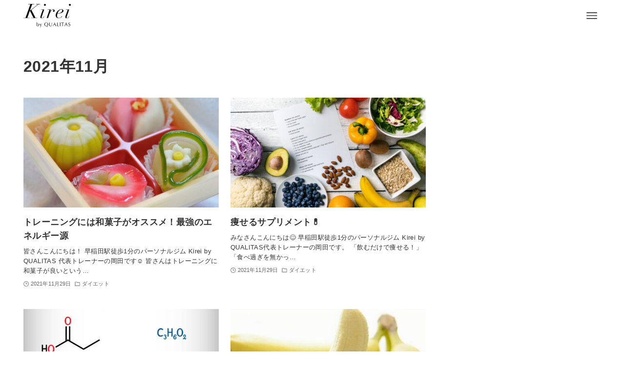

--- FILE ---
content_type: text/html; charset=UTF-8
request_url: https://kirei-qualitas.com/2021/11/
body_size: 12023
content:
<!DOCTYPE html>
<html lang="ja" data-loaded="false" data-scrolled="false" data-drawer="closed" data-drawer-move="fade" data-sidebar="on">
<head>
<meta charset="utf-8">
<meta name="format-detection" content="telephone=no">
<meta http-equiv="X-UA-Compatible" content="IE=edge">
<meta name="viewport" content="width=device-width, viewport-fit=cover">
<title>2021年11月 | Kirei by QUALITAS</title>
<meta name='robots' content='max-image-preview:large' />
<link rel="alternate" type="application/rss+xml" title="Kirei by QUALITAS &raquo; フィード" href="https://kirei-qualitas.com/feed/" />
<link rel="alternate" type="application/rss+xml" title="Kirei by QUALITAS &raquo; コメントフィード" href="https://kirei-qualitas.com/comments/feed/" />

<!-- SEO SIMPLE PACK 3.6.2 -->
<meta name="robots" content="noindex">
<meta name="description" content="2021年11月の記事一覧ページです。">
<link rel="canonical" href="https://kirei-qualitas.com/2021/11/">
<meta property="og:locale" content="ja_JP">
<meta property="og:type" content="website">
<meta property="og:title" content="2021年11月 | Kirei by QUALITAS">
<meta property="og:description" content="2021年11月の記事一覧ページです。">
<meta property="og:url" content="https://kirei-qualitas.com/2021/11/">
<meta property="og:site_name" content="Kirei by QUALITAS">
<meta name="twitter:card" content="summary">
<!-- / SEO SIMPLE PACK -->

<style id='wp-img-auto-sizes-contain-inline-css' type='text/css'>
img:is([sizes=auto i],[sizes^="auto," i]){contain-intrinsic-size:3000px 1500px}
/*# sourceURL=wp-img-auto-sizes-contain-inline-css */
</style>
<link rel='stylesheet' id='sbi_styles-css' href='https://kirei-qualitas.com/wp-content/plugins/instagram-feed-pro/css/sbi-styles.min.css?ver=6.5.1' type='text/css' media='all' />
<style id='wp-block-library-inline-css' type='text/css'>
:root{--wp-block-synced-color:#7a00df;--wp-block-synced-color--rgb:122,0,223;--wp-bound-block-color:var(--wp-block-synced-color);--wp-editor-canvas-background:#ddd;--wp-admin-theme-color:#007cba;--wp-admin-theme-color--rgb:0,124,186;--wp-admin-theme-color-darker-10:#006ba1;--wp-admin-theme-color-darker-10--rgb:0,107,160.5;--wp-admin-theme-color-darker-20:#005a87;--wp-admin-theme-color-darker-20--rgb:0,90,135;--wp-admin-border-width-focus:2px}@media (min-resolution:192dpi){:root{--wp-admin-border-width-focus:1.5px}}.wp-element-button{cursor:pointer}:root .has-very-light-gray-background-color{background-color:#eee}:root .has-very-dark-gray-background-color{background-color:#313131}:root .has-very-light-gray-color{color:#eee}:root .has-very-dark-gray-color{color:#313131}:root .has-vivid-green-cyan-to-vivid-cyan-blue-gradient-background{background:linear-gradient(135deg,#00d084,#0693e3)}:root .has-purple-crush-gradient-background{background:linear-gradient(135deg,#34e2e4,#4721fb 50%,#ab1dfe)}:root .has-hazy-dawn-gradient-background{background:linear-gradient(135deg,#faaca8,#dad0ec)}:root .has-subdued-olive-gradient-background{background:linear-gradient(135deg,#fafae1,#67a671)}:root .has-atomic-cream-gradient-background{background:linear-gradient(135deg,#fdd79a,#004a59)}:root .has-nightshade-gradient-background{background:linear-gradient(135deg,#330968,#31cdcf)}:root .has-midnight-gradient-background{background:linear-gradient(135deg,#020381,#2874fc)}:root{--wp--preset--font-size--normal:16px;--wp--preset--font-size--huge:42px}.has-regular-font-size{font-size:1em}.has-larger-font-size{font-size:2.625em}.has-normal-font-size{font-size:var(--wp--preset--font-size--normal)}.has-huge-font-size{font-size:var(--wp--preset--font-size--huge)}.has-text-align-center{text-align:center}.has-text-align-left{text-align:left}.has-text-align-right{text-align:right}.has-fit-text{white-space:nowrap!important}#end-resizable-editor-section{display:none}.aligncenter{clear:both}.items-justified-left{justify-content:flex-start}.items-justified-center{justify-content:center}.items-justified-right{justify-content:flex-end}.items-justified-space-between{justify-content:space-between}.screen-reader-text{border:0;clip-path:inset(50%);height:1px;margin:-1px;overflow:hidden;padding:0;position:absolute;width:1px;word-wrap:normal!important}.screen-reader-text:focus{background-color:#ddd;clip-path:none;color:#444;display:block;font-size:1em;height:auto;left:5px;line-height:normal;padding:15px 23px 14px;text-decoration:none;top:5px;width:auto;z-index:100000}html :where(.has-border-color){border-style:solid}html :where([style*=border-top-color]){border-top-style:solid}html :where([style*=border-right-color]){border-right-style:solid}html :where([style*=border-bottom-color]){border-bottom-style:solid}html :where([style*=border-left-color]){border-left-style:solid}html :where([style*=border-width]){border-style:solid}html :where([style*=border-top-width]){border-top-style:solid}html :where([style*=border-right-width]){border-right-style:solid}html :where([style*=border-bottom-width]){border-bottom-style:solid}html :where([style*=border-left-width]){border-left-style:solid}html :where(img[class*=wp-image-]){height:auto;max-width:100%}:where(figure){margin:0 0 1em}html :where(.is-position-sticky){--wp-admin--admin-bar--position-offset:var(--wp-admin--admin-bar--height,0px)}@media screen and (max-width:600px){html :where(.is-position-sticky){--wp-admin--admin-bar--position-offset:0px}}
/* VK Color Palettes */

/*# sourceURL=wp-block-library-inline-css */
</style><style id='global-styles-inline-css' type='text/css'>
:root{--wp--preset--aspect-ratio--square: 1;--wp--preset--aspect-ratio--4-3: 4/3;--wp--preset--aspect-ratio--3-4: 3/4;--wp--preset--aspect-ratio--3-2: 3/2;--wp--preset--aspect-ratio--2-3: 2/3;--wp--preset--aspect-ratio--16-9: 16/9;--wp--preset--aspect-ratio--9-16: 9/16;--wp--preset--color--black: #000000;--wp--preset--color--cyan-bluish-gray: #abb8c3;--wp--preset--color--white: #ffffff;--wp--preset--color--pale-pink: #f78da7;--wp--preset--color--vivid-red: #cf2e2e;--wp--preset--color--luminous-vivid-orange: #ff6900;--wp--preset--color--luminous-vivid-amber: #fcb900;--wp--preset--color--light-green-cyan: #7bdcb5;--wp--preset--color--vivid-green-cyan: #00d084;--wp--preset--color--pale-cyan-blue: #8ed1fc;--wp--preset--color--vivid-cyan-blue: #0693e3;--wp--preset--color--vivid-purple: #9b51e0;--wp--preset--color--ark-main: var(--ark-color--main);--wp--preset--color--ark-text: var(--ark-color--text);--wp--preset--color--ark-link: var(--ark-color--link);--wp--preset--color--ark-bg: var(--ark-color--bg);--wp--preset--color--ark-gray: var(--ark-color--gray);--wp--preset--gradient--vivid-cyan-blue-to-vivid-purple: linear-gradient(135deg,rgb(6,147,227) 0%,rgb(155,81,224) 100%);--wp--preset--gradient--light-green-cyan-to-vivid-green-cyan: linear-gradient(135deg,rgb(122,220,180) 0%,rgb(0,208,130) 100%);--wp--preset--gradient--luminous-vivid-amber-to-luminous-vivid-orange: linear-gradient(135deg,rgb(252,185,0) 0%,rgb(255,105,0) 100%);--wp--preset--gradient--luminous-vivid-orange-to-vivid-red: linear-gradient(135deg,rgb(255,105,0) 0%,rgb(207,46,46) 100%);--wp--preset--gradient--very-light-gray-to-cyan-bluish-gray: linear-gradient(135deg,rgb(238,238,238) 0%,rgb(169,184,195) 100%);--wp--preset--gradient--cool-to-warm-spectrum: linear-gradient(135deg,rgb(74,234,220) 0%,rgb(151,120,209) 20%,rgb(207,42,186) 40%,rgb(238,44,130) 60%,rgb(251,105,98) 80%,rgb(254,248,76) 100%);--wp--preset--gradient--blush-light-purple: linear-gradient(135deg,rgb(255,206,236) 0%,rgb(152,150,240) 100%);--wp--preset--gradient--blush-bordeaux: linear-gradient(135deg,rgb(254,205,165) 0%,rgb(254,45,45) 50%,rgb(107,0,62) 100%);--wp--preset--gradient--luminous-dusk: linear-gradient(135deg,rgb(255,203,112) 0%,rgb(199,81,192) 50%,rgb(65,88,208) 100%);--wp--preset--gradient--pale-ocean: linear-gradient(135deg,rgb(255,245,203) 0%,rgb(182,227,212) 50%,rgb(51,167,181) 100%);--wp--preset--gradient--electric-grass: linear-gradient(135deg,rgb(202,248,128) 0%,rgb(113,206,126) 100%);--wp--preset--gradient--midnight: linear-gradient(135deg,rgb(2,3,129) 0%,rgb(40,116,252) 100%);--wp--preset--font-size--small: .9rem;--wp--preset--font-size--medium: 20px;--wp--preset--font-size--large: 1.25rem;--wp--preset--font-size--x-large: 42px;--wp--preset--font-size--xsmall: .75rem;--wp--preset--font-size--normal: 1rem;--wp--preset--font-size--xlarge: 1.5rem;--wp--preset--font-size--xxlarge: 2rem;--wp--preset--font-size--huge: 2.75rem;--wp--preset--spacing--20: 0.44rem;--wp--preset--spacing--30: 0.67rem;--wp--preset--spacing--40: 1rem;--wp--preset--spacing--50: 1.5rem;--wp--preset--spacing--60: 2.25rem;--wp--preset--spacing--70: 3.38rem;--wp--preset--spacing--80: 5.06rem;--wp--preset--shadow--natural: 6px 6px 9px rgba(0, 0, 0, 0.2);--wp--preset--shadow--deep: 12px 12px 50px rgba(0, 0, 0, 0.4);--wp--preset--shadow--sharp: 6px 6px 0px rgba(0, 0, 0, 0.2);--wp--preset--shadow--outlined: 6px 6px 0px -3px rgb(255, 255, 255), 6px 6px rgb(0, 0, 0);--wp--preset--shadow--crisp: 6px 6px 0px rgb(0, 0, 0);}:where(.is-layout-flex){gap: 0.5em;}:where(.is-layout-grid){gap: 0.5em;}body .is-layout-flex{display: flex;}.is-layout-flex{flex-wrap: wrap;align-items: center;}.is-layout-flex > :is(*, div){margin: 0;}body .is-layout-grid{display: grid;}.is-layout-grid > :is(*, div){margin: 0;}:where(.wp-block-columns.is-layout-flex){gap: 2em;}:where(.wp-block-columns.is-layout-grid){gap: 2em;}:where(.wp-block-post-template.is-layout-flex){gap: 1.25em;}:where(.wp-block-post-template.is-layout-grid){gap: 1.25em;}.has-black-color{color: var(--wp--preset--color--black) !important;}.has-cyan-bluish-gray-color{color: var(--wp--preset--color--cyan-bluish-gray) !important;}.has-white-color{color: var(--wp--preset--color--white) !important;}.has-pale-pink-color{color: var(--wp--preset--color--pale-pink) !important;}.has-vivid-red-color{color: var(--wp--preset--color--vivid-red) !important;}.has-luminous-vivid-orange-color{color: var(--wp--preset--color--luminous-vivid-orange) !important;}.has-luminous-vivid-amber-color{color: var(--wp--preset--color--luminous-vivid-amber) !important;}.has-light-green-cyan-color{color: var(--wp--preset--color--light-green-cyan) !important;}.has-vivid-green-cyan-color{color: var(--wp--preset--color--vivid-green-cyan) !important;}.has-pale-cyan-blue-color{color: var(--wp--preset--color--pale-cyan-blue) !important;}.has-vivid-cyan-blue-color{color: var(--wp--preset--color--vivid-cyan-blue) !important;}.has-vivid-purple-color{color: var(--wp--preset--color--vivid-purple) !important;}.has-black-background-color{background-color: var(--wp--preset--color--black) !important;}.has-cyan-bluish-gray-background-color{background-color: var(--wp--preset--color--cyan-bluish-gray) !important;}.has-white-background-color{background-color: var(--wp--preset--color--white) !important;}.has-pale-pink-background-color{background-color: var(--wp--preset--color--pale-pink) !important;}.has-vivid-red-background-color{background-color: var(--wp--preset--color--vivid-red) !important;}.has-luminous-vivid-orange-background-color{background-color: var(--wp--preset--color--luminous-vivid-orange) !important;}.has-luminous-vivid-amber-background-color{background-color: var(--wp--preset--color--luminous-vivid-amber) !important;}.has-light-green-cyan-background-color{background-color: var(--wp--preset--color--light-green-cyan) !important;}.has-vivid-green-cyan-background-color{background-color: var(--wp--preset--color--vivid-green-cyan) !important;}.has-pale-cyan-blue-background-color{background-color: var(--wp--preset--color--pale-cyan-blue) !important;}.has-vivid-cyan-blue-background-color{background-color: var(--wp--preset--color--vivid-cyan-blue) !important;}.has-vivid-purple-background-color{background-color: var(--wp--preset--color--vivid-purple) !important;}.has-black-border-color{border-color: var(--wp--preset--color--black) !important;}.has-cyan-bluish-gray-border-color{border-color: var(--wp--preset--color--cyan-bluish-gray) !important;}.has-white-border-color{border-color: var(--wp--preset--color--white) !important;}.has-pale-pink-border-color{border-color: var(--wp--preset--color--pale-pink) !important;}.has-vivid-red-border-color{border-color: var(--wp--preset--color--vivid-red) !important;}.has-luminous-vivid-orange-border-color{border-color: var(--wp--preset--color--luminous-vivid-orange) !important;}.has-luminous-vivid-amber-border-color{border-color: var(--wp--preset--color--luminous-vivid-amber) !important;}.has-light-green-cyan-border-color{border-color: var(--wp--preset--color--light-green-cyan) !important;}.has-vivid-green-cyan-border-color{border-color: var(--wp--preset--color--vivid-green-cyan) !important;}.has-pale-cyan-blue-border-color{border-color: var(--wp--preset--color--pale-cyan-blue) !important;}.has-vivid-cyan-blue-border-color{border-color: var(--wp--preset--color--vivid-cyan-blue) !important;}.has-vivid-purple-border-color{border-color: var(--wp--preset--color--vivid-purple) !important;}.has-vivid-cyan-blue-to-vivid-purple-gradient-background{background: var(--wp--preset--gradient--vivid-cyan-blue-to-vivid-purple) !important;}.has-light-green-cyan-to-vivid-green-cyan-gradient-background{background: var(--wp--preset--gradient--light-green-cyan-to-vivid-green-cyan) !important;}.has-luminous-vivid-amber-to-luminous-vivid-orange-gradient-background{background: var(--wp--preset--gradient--luminous-vivid-amber-to-luminous-vivid-orange) !important;}.has-luminous-vivid-orange-to-vivid-red-gradient-background{background: var(--wp--preset--gradient--luminous-vivid-orange-to-vivid-red) !important;}.has-very-light-gray-to-cyan-bluish-gray-gradient-background{background: var(--wp--preset--gradient--very-light-gray-to-cyan-bluish-gray) !important;}.has-cool-to-warm-spectrum-gradient-background{background: var(--wp--preset--gradient--cool-to-warm-spectrum) !important;}.has-blush-light-purple-gradient-background{background: var(--wp--preset--gradient--blush-light-purple) !important;}.has-blush-bordeaux-gradient-background{background: var(--wp--preset--gradient--blush-bordeaux) !important;}.has-luminous-dusk-gradient-background{background: var(--wp--preset--gradient--luminous-dusk) !important;}.has-pale-ocean-gradient-background{background: var(--wp--preset--gradient--pale-ocean) !important;}.has-electric-grass-gradient-background{background: var(--wp--preset--gradient--electric-grass) !important;}.has-midnight-gradient-background{background: var(--wp--preset--gradient--midnight) !important;}.has-small-font-size{font-size: var(--wp--preset--font-size--small) !important;}.has-medium-font-size{font-size: var(--wp--preset--font-size--medium) !important;}.has-large-font-size{font-size: var(--wp--preset--font-size--large) !important;}.has-x-large-font-size{font-size: var(--wp--preset--font-size--x-large) !important;}
/*# sourceURL=global-styles-inline-css */
</style>

<link rel='stylesheet' id='arkhe-main-style-css' href='https://kirei-qualitas.com/wp-content/themes/arkhe/dist/css/main.css?ver=3.7.1' type='text/css' media='all' />
<style id='arkhe-main-style-inline-css' type='text/css'>
:root{--ark-width--container:1200px;--ark-width--article:1200px;--ark-width--article--slim:960px;--ark-alignwide_ex_width:100px;--ark-color--main:#111;--ark-color--text:#333;--ark-color--link:#0d77d9;--ark-color--bg:#fff;--ark-color--gray:#f7f7f7;--ark-thumb_ratio:56.25%;--ark-color--header_bg:#fff;--ark-color--header_txt:#333;--ark-logo_size--sp:40px;--ark-logo_size--pc:48px;--ark-color--footer_bg:#fff;--ark-color--footer_txt:#333;}@media (max-width: 1404px ) {:root{--ark-alignwide_ex_width:0px}}@media (max-width: 1164px ) {:root{--ark-alignwide_ex_width:0px}}.p-topArea.c-filterLayer::before{background-color:#000;opacity:0.2}
/*# sourceURL=arkhe-main-style-inline-css */
</style>
<link rel='stylesheet' id='vk-components-style-css' href='https://kirei-qualitas.com/wp-content/plugins/vk-blocks/vendor/vektor-inc/vk-component/src//assets/css/vk-components.css?ver=1.6.5' type='text/css' media='all' />
<link rel='stylesheet' id='arkhe-blocks-front-css' href='https://kirei-qualitas.com/wp-content/plugins/arkhe-blocks-pro/dist/css/front.css?ver=2.27.1' type='text/css' media='all' />
<style id='arkhe-blocks-front-inline-css' type='text/css'>
body{--arkb-marker-color:#ffdc40;--arkb-marker-start:1em;--arkb-marker-style:repeating-linear-gradient(-45deg, var(--arkb-marker-color), var(--arkb-marker-color) 2px, transparent 2px, transparent 3px) no-repeat 0 var(--arkb-marker-start);--arkb-marker-txt-weight:700}.arkb-format-1{ font-family: Georgia, serif; } .arkb-format-2{ font-family: optima, serif; } .arkb-format-3{ font-family: optima, serif; color: #f78da7; } .arkb-format-4{ font-family: optima, serif; color: #D5A55D; } 
/*# sourceURL=arkhe-blocks-front-inline-css */
</style>
<link rel='stylesheet' id='vk-swiper-style-css' href='https://kirei-qualitas.com/wp-content/plugins/vk-blocks/vendor/vektor-inc/vk-swiper/src/assets/css/swiper-bundle.min.css?ver=11.0.2' type='text/css' media='all' />
<link rel='stylesheet' id='vkblocks-bootstrap-css' href='https://kirei-qualitas.com/wp-content/plugins/vk-blocks/build/bootstrap_vk_using.css?ver=4.3.1' type='text/css' media='all' />
<link rel='stylesheet' id='arkhe-child-style-css' href='https://kirei-qualitas.com/wp-content/themes/arkhe_child/style.css?ver=20231018123535' type='text/css' media='all' />
<link rel='stylesheet' id='vk-blocks-build-css-css' href='https://kirei-qualitas.com/wp-content/plugins/vk-blocks/build/block-build.css?ver=1.115.2.1' type='text/css' media='all' />
<style id='vk-blocks-build-css-inline-css' type='text/css'>
:root { --vk-size-text: 16px; /* --vk-color-primary is deprecated. */ --vk-color-primary:#337ab7; }

	:root {
		--vk_image-mask-circle: url(https://kirei-qualitas.com/wp-content/plugins/vk-blocks/inc/vk-blocks/images/circle.svg);
		--vk_image-mask-wave01: url(https://kirei-qualitas.com/wp-content/plugins/vk-blocks/inc/vk-blocks/images/wave01.svg);
		--vk_image-mask-wave02: url(https://kirei-qualitas.com/wp-content/plugins/vk-blocks/inc/vk-blocks/images/wave02.svg);
		--vk_image-mask-wave03: url(https://kirei-qualitas.com/wp-content/plugins/vk-blocks/inc/vk-blocks/images/wave03.svg);
		--vk_image-mask-wave04: url(https://kirei-qualitas.com/wp-content/plugins/vk-blocks/inc/vk-blocks/images/wave04.svg);
	}
	

	:root {

		--vk-balloon-border-width:1px;

		--vk-balloon-speech-offset:-12px;
	}
	

	:root {
		--vk_flow-arrow: url(https://kirei-qualitas.com/wp-content/plugins/vk-blocks/inc/vk-blocks/images/arrow_bottom.svg);
	}
	
/*# sourceURL=vk-blocks-build-css-inline-css */
</style>
<link rel='stylesheet' id='vk-font-awesome-css' href='https://kirei-qualitas.com/wp-content/plugins/vk-blocks/vendor/vektor-inc/font-awesome-versions/src/font-awesome/css/all.min.css?ver=7.1.0' type='text/css' media='all' />
<link rel='stylesheet' id='my-arkhe-style-css' href='https://kirei-qualitas.com/wp-content/plugins/my-arkhe-addon/assets/css/my_style.css?ver=20231024124123' type='text/css' media='all' />
<link rel='stylesheet' id='arkhe-toolkit-front-css' href='https://kirei-qualitas.com/wp-content/plugins/arkhe-toolkit/dist/css/front.css?ver=1.11.1' type='text/css' media='all' />
<link rel='stylesheet' id='tmm-css' href='https://kirei-qualitas.com/wp-content/plugins/team-members/inc/css/tmm_style.css?ver=6.9' type='text/css' media='all' />
<link rel="https://api.w.org/" href="https://kirei-qualitas.com/wp-json/" /><link rel="EditURI" type="application/rsd+xml" title="RSD" href="https://kirei-qualitas.com/xmlrpc.php?rsd" />
<meta name="generator" content="performance-lab 4.0.1; plugins: webp-uploads">
<meta name="generator" content="webp-uploads 2.5.1">
<meta name="ti-site-data" content="[base64]" />
<!-- Arkhe CSS Editor -->
<!-- / Arkhe CSS Editor -->
<link rel="icon" href="https://kirei-qualitas.com/wp-content/uploads/2021/06/cropped-Kirei-by-qualitas-サイトlogo-1-32x32.png" sizes="32x32" />
<link rel="icon" href="https://kirei-qualitas.com/wp-content/uploads/2021/06/cropped-Kirei-by-qualitas-サイトlogo-1-192x192.png" sizes="192x192" />
<link rel="apple-touch-icon" href="https://kirei-qualitas.com/wp-content/uploads/2021/06/cropped-Kirei-by-qualitas-サイトlogo-1-180x180.png" />
<meta name="msapplication-TileImage" content="https://kirei-qualitas.com/wp-content/uploads/2021/06/cropped-Kirei-by-qualitas-サイトlogo-1-270x270.png" />
</head>
<body class="archive date wp-custom-logo wp-theme-arkhe wp-child-theme-arkhe_child fa_v7_css vk-blocks">
<a class="skip-link screen-reader-text" href="#main_content">コンテンツへスキップ</a><!-- Start: #wrapper -->
<div id="wrapper" class="l-wrapper">
<header id="header" class="l-header" data-logo="left" data-btns="r-l" data-has-drawer="both" data-has-search="" data-pcfix="1" data-spfix="1">
		<div class="l-header__body l-container">
		<div class="l-header__drawerBtn">
	<button class="c-iconBtn -menuBtn u-flex--c" data-onclick="toggleMenu" aria-label="メニューボタン">
		<div class="c-iconBtn__icon">
			<svg version="1.1" xmlns="http://www.w3.org/2000/svg" class="arkhe-svg-menu __open" width="1em" height="1em" viewBox="0 0 40 40" role="img" aria-hidden="true" focusable="false"><path d="M37.8 21.4h-35.6c-0.1 0-0.2-0.1-0.2-0.2v-2.4c0-0.1 0.1-0.2 0.2-0.2h35.6c0.1 0 0.2 0.1 0.2 0.2v2.4c0 0.1-0.1 0.2-0.2 0.2z"></path><path d="M37.8 11.7h-35.6c-0.1 0-0.2-0.1-0.2-0.2v-2.4c0-0.1 0.1-0.2 0.2-0.2h35.6c0.1 0 0.2 0.1 0.2 0.2v2.4c0 0.2-0.1 0.2-0.2 0.2z"></path><path d="M37.8 31.1h-35.6c-0.1 0-0.2-0.1-0.2-0.2v-2.4c0-0.1 0.1-0.2 0.2-0.2h35.6c0.1 0 0.2 0.1 0.2 0.2v2.4c0 0.1-0.1 0.2-0.2 0.2z"></path></svg>			<svg version="1.1" xmlns="http://www.w3.org/2000/svg" class="arkhe-svg-close __close" width="1em" height="1em" viewBox="0 0 40 40" role="img" aria-hidden="true" focusable="false"><path d="M33 35l-28-28c-0.1-0.1-0.1-0.2 0-0.3l1.7-1.7c0.1-0.1 0.2-0.1 0.3 0l28 28c0.1 0.1 0.1 0.2 0 0.3l-1.7 1.7c-0.1 0.1-0.2 0.1-0.3 0z"></path><path d="M35 7l-28 28c-0.1 0.1-0.2 0.1-0.3 0l-1.7-1.7c-0.1-0.1-0.1-0.2 0-0.3l28-28c0.1-0.1 0.2-0.1 0.3 0l1.7 1.7c0.1 0.1 0.1 0.2 0 0.3z"></path></svg>		</div>
			</button>
</div>
		<div class="l-header__left">
					</div>
		<div class="l-header__center">
			<div class="l-header__logo has-image"><a href="https://kirei-qualitas.com/" class="c-headLogo" rel="home"><img width="3355" height="1667"  src="https://kirei-qualitas.com/wp-content/uploads/2021/08/Kirei-by-qualitas-logo-1.png" alt="Kirei by QUALITAS" class="c-headLogo__img" srcset="https://kirei-qualitas.com/wp-content/uploads/2021/08/Kirei-by-qualitas-logo-1.png 3355w, https://kirei-qualitas.com/wp-content/uploads/2021/08/Kirei-by-qualitas-logo-1-300x149.png 300w, https://kirei-qualitas.com/wp-content/uploads/2021/08/Kirei-by-qualitas-logo-1-1024x509.png 1024w, https://kirei-qualitas.com/wp-content/uploads/2021/08/Kirei-by-qualitas-logo-1-768x382.png 768w, https://kirei-qualitas.com/wp-content/uploads/2021/08/Kirei-by-qualitas-logo-1-1536x763.png 1536w, https://kirei-qualitas.com/wp-content/uploads/2021/08/Kirei-by-qualitas-logo-1-2048x1018.png 2048w" sizes="(max-width: 999px) 50vw, 800px" decoding="async" loading="eager" ></a></div>		</div>
		<div class="l-header__right">
					</div>
		<div class="l-header__searchBtn">
	<button class="c-iconBtn u-flex--c" data-onclick="toggleSearch" aria-label="検索ボタン">
		<span class="c-iconBtn__icon"><svg version="1.1" xmlns="http://www.w3.org/2000/svg" class="arkhe-svg-search" width="1em" height="1em" viewBox="0 0 40 40" role="img" aria-hidden="true" focusable="false"><path d="M37.8 34.8l-11.9-11.2c1.8-2.3 2.9-5.1 2.9-8.2 0-7.4-6-13.4-13.4-13.4s-13.4 6-13.4 13.4 6 13.4 13.4 13.4c3.1 0 5.9-1.1 8.2-2.8l11.2 11.9c0.2 0.2 1.3 0.2 1.5 0l1.5-1.5c0.3-0.3 0.3-1.4 0-1.6zM15.4 25.5c-5.6 0-10.2-4.5-10.2-10.1s4.6-10.2 10.2-10.2 10.2 4.6 10.2 10.2-4.6 10.1-10.2 10.1z"></path></svg></span>
			</button>
</div>
		<div id="drawer_menu" class="p-drawer">
	<div class="p-drawer__inner">
		<div class="p-drawer__body">
						<div class="p-drawer__nav">
				<ul class="c-drawerNav">
					<li id="1692" class="menu-item menu-item-type-custom menu-item-object-custom menu-item-has-children menu-item-1692 c-drawerNav__li has-child--acc"><a class="c-drawerNav__a"><span class="__mainText">About Us</span><button class="c-submenuToggleBtn u-flex--c" data-onclick="toggleSubmenu"><svg version="1.1" xmlns="http://www.w3.org/2000/svg" class="arkhe-svg-chevron-down c-submenuToggleBtn__svg" width="1em" height="1em" viewBox="0 0 40 40" role="img" aria-hidden="true" focusable="false"><path d="M32,13l2.1,2.1L20.3,28.9c-0.2,0.2-0.5,0.2-0.7,0L5.9,15.1L8,13l12,11L32,13z"/></svg></button></a><ul class="sub-menu"><li id="1324" class="menu-item menu-item-type-post_type menu-item-object-page menu-item-1324"><a href="https://kirei-qualitas.com/questions/" class="c-drawerNav__a"><span class="__mainText">よくある質問</span></a></li><li id="1320" class="menu-item menu-item-type-post_type menu-item-object-page menu-item-1320"><a href="https://kirei-qualitas.com/company-profile/" class="c-drawerNav__a"><span class="__mainText">運営会社概要</span></a></li><li id="2411" class="menu-item menu-item-type-post_type menu-item-object-page menu-item-2411"><a href="https://kirei-qualitas.com/legal-sct/" class="c-drawerNav__a"><span class="__mainText">特定商取引法に基づく表記</span></a></li><li id="2479" class="menu-item menu-item-type-post_type menu-item-object-page menu-item-2479"><a href="https://kirei-qualitas.com/terms-of-service/" class="c-drawerNav__a"><span class="__mainText">利用規約</span></a></li></ul></li><li id="1690" class="menu-item menu-item-type-post_type menu-item-object-page menu-item-1690 c-drawerNav__li"><a href="https://kirei-qualitas.com/service/" class="c-drawerNav__a"><span class="__mainText">実際のレッスンの流れ</span></a></li><li id="1272" class="menu-item menu-item-type-post_type menu-item-object-page menu-item-1272 c-drawerNav__li"><a href="https://kirei-qualitas.com/price-system/" class="c-drawerNav__a"><span class="__mainText">料金</span></a></li><li id="1273" class="menu-item menu-item-type-post_type menu-item-object-page menu-item-1273 c-drawerNav__li"><a href="https://kirei-qualitas.com/trial-lesson/" class="c-drawerNav__a"><span class="__mainText">体験レッスン</span></a></li><li id="3261" class="menu-item menu-item-type-custom menu-item-object-custom menu-item-has-children menu-item-3261 c-drawerNav__li has-child--acc"><a class="c-drawerNav__a"><span class="__mainText">関連店舗一覧</span><button class="c-submenuToggleBtn u-flex--c" data-onclick="toggleSubmenu"><svg version="1.1" xmlns="http://www.w3.org/2000/svg" class="arkhe-svg-chevron-down c-submenuToggleBtn__svg" width="1em" height="1em" viewBox="0 0 40 40" role="img" aria-hidden="true" focusable="false"><path d="M32,13l2.1,2.1L20.3,28.9c-0.2,0.2-0.5,0.2-0.7,0L5.9,15.1L8,13l12,11L32,13z"/></svg></button></a><ul class="sub-menu"><li id="3262" class="menu-item menu-item-type-custom menu-item-object-custom menu-item-3262"><a href="https://qualitas-kagurazaka.com/" class="c-drawerNav__a"><span class="__mainText">QUALITAS神楽坂店</span></a></li><li id="3263" class="menu-item menu-item-type-custom menu-item-object-custom menu-item-3263"><a href="https://qualitas-aoyama-gaienmae.com/" class="c-drawerNav__a"><span class="__mainText">QUALITAS青山外苑前店</span></a></li><li id="3264" class="menu-item menu-item-type-custom menu-item-object-custom menu-item-3264"><a href="https://menz-fort.com/" class="c-drawerNav__a"><span class="__mainText">LYRIM人形町・水天宮前店</span></a></li></ul></li><li id="1274" class="menu-item menu-item-type-post_type menu-item-object-page menu-item-1274 c-drawerNav__li"><a href="https://kirei-qualitas.com/access/" class="c-drawerNav__a"><span class="__mainText">アクセス</span></a></li><li id="3269" class="menu-item menu-item-type-post_type menu-item-object-page menu-item-3269 c-drawerNav__li"><a href="https://kirei-qualitas.com/recruit/" class="c-drawerNav__a"><span class="__mainText">採用情報（パーソナルトレーナー）</span></a></li><li id="1270" class="menu-item menu-item-type-post_type menu-item-object-page menu-item-1270 c-drawerNav__li"><a href="https://kirei-qualitas.com/contact/" class="c-drawerNav__a"><span class="__mainText">お問い合わせ</span></a></li>				</ul>
			</div>
						<button type="button" class="p-drawer__close c-modalClose u-flex--aic" data-onclick="toggleMenu">
				<svg version="1.1" xmlns="http://www.w3.org/2000/svg" class="arkhe-svg-close" width="1em" height="1em" viewBox="0 0 40 40" role="img" aria-hidden="true" focusable="false"><path d="M33 35l-28-28c-0.1-0.1-0.1-0.2 0-0.3l1.7-1.7c0.1-0.1 0.2-0.1 0.3 0l28 28c0.1 0.1 0.1 0.2 0 0.3l-1.7 1.7c-0.1 0.1-0.2 0.1-0.3 0z"></path><path d="M35 7l-28 28c-0.1 0.1-0.2 0.1-0.3 0l-1.7-1.7c-0.1-0.1-0.1-0.2 0-0.3l28-28c0.1-0.1 0.2-0.1 0.3 0l1.7 1.7c0.1 0.1 0.1 0.2 0 0.3z"></path></svg>閉じる			</button>
		</div>
	</div>
</div>
	</div>
</header>
	<div id="content" class="l-content">
				<div class="l-content__body l-container">
	<main id="main_content" class="l-main">
		<div class="l-main__body p-archive">
			<div class="p-archive__title c-pageTitle">
	<h1 class="c-pageTitle__main">2021年11月</h1>
</div>
	<ul class="p-postList -type-card">
		<li class="p-postList__item">
	<a href="https://kirei-qualitas.com/2021/11/29/%e3%83%88%e3%83%ac%e3%83%bc%e3%83%8b%e3%83%b3%e3%82%b0%e3%81%ab%e3%81%af%e5%92%8c%e8%8f%93%e5%ad%90%e3%81%8c%e3%82%aa%e3%82%b9%e3%82%b9%e3%83%a1%ef%bc%81%e6%9c%80%e5%bc%b7%e3%81%ae%e3%82%a8%e3%83%8d/" class="p-postList__link">
		<div class="p-postList__thumb c-postThumb" data-has-thumb="1">
	<figure class="c-postThumb__figure">
		<img width="900" height="598"  src="[data-uri]" alt="" class="c-postThumb__img lazyload" sizes="(min-width: 600px) 400px, 100vw" data-src="https://kirei-qualitas.com/wp-content/uploads/2021/11/publicdomainq-0029942dij.jpeg" data-srcset="https://kirei-qualitas.com/wp-content/uploads/2021/11/publicdomainq-0029942dij.jpeg 900w, https://kirei-qualitas.com/wp-content/uploads/2021/11/publicdomainq-0029942dij-300x199.jpeg 300w, https://kirei-qualitas.com/wp-content/uploads/2021/11/publicdomainq-0029942dij-768x510.jpeg 768w, https://kirei-qualitas.com/wp-content/uploads/2021/11/publicdomainq-0029942dij-480x320.jpeg 480w" data-aspectratio="900/598" ><noscript><img src="https://kirei-qualitas.com/wp-content/uploads/2021/11/publicdomainq-0029942dij.jpeg" class="c-postThumb__img" alt=""></noscript>	</figure>
</div>
		<div class="p-postList__body">
			<h2 class="p-postList__title">トレーニングには和菓子がオススメ！最強のエネルギー源</h2>							<div class="p-postList__excerpt">
					<p>皆さんこんにちは！ 早稲田駅徒歩1分のパーソナルジム Kirei by QUALITAS 代表トレーナーの岡田です☺️ 皆さんはトレーニングに和菓子が良いという&hellip;</p>
				</div>
						<div class="p-postList__meta c-postMetas u-flex--aicw">
	<div class="p-postList__times c-postTimes u-color-thin u-flex--aic">
	<time class="c-postTimes__item u-flex--aic -posted" datetime="2021-11-29"><svg version="1.1" xmlns="http://www.w3.org/2000/svg" class="arkhe-svg-posted c-postMetas__icon" width="1em" height="1em" viewBox="0 0 40 40" role="img" aria-hidden="true" focusable="false"><path d="M21,18.5v-9C21,9.2,20.8,9,20.5,9h-2C18.2,9,18,9.2,18,9.5v12c0,0.3,0.2,0.5,0.5,0.5h10c0.3,0,0.5-0.2,0.5-0.5v-2 c0-0.3-0.2-0.5-0.5-0.5h-7C21.2,19,21,18.8,21,18.5z"/><path d="M20,39C9.5,39,1,30.5,1,20S9.5,1,20,1s19,8.5,19,19S30.5,39,20,39z M20,3.8C11.1,3.8,3.8,11.1,3.8,20S11.1,36.2,20,36.2 S36.2,28.9,36.2,20S28.9,3.8,20,3.8z"/></svg>2021年11月29日</time></div>
<div class="p-postList__category u-color-thin u-flex--aic">
	<svg version="1.1" xmlns="http://www.w3.org/2000/svg" class="arkhe-svg-folder c-postMetas__icon" width="1em" height="1em" viewBox="0 0 40 40" role="img" aria-hidden="true" focusable="false"><path d="M15.2,8l3.6,3.6H35V32H5V8H15.2 M16.4,5H2v30h36V8.6H20L16.4,5L16.4,5z"/></svg>	<span data-cat-id="15">ダイエット</span>
</div>
</div>
		</div>
	</a>
</li>
<li class="p-postList__item">
	<a href="https://kirei-qualitas.com/2021/11/29/%e7%97%a9%e3%81%9b%e3%82%8b%e3%82%b5%e3%83%97%e3%83%aa%e3%83%a1%e3%83%b3%e3%83%88%f0%9f%92%8a/" class="p-postList__link">
		<div class="p-postList__thumb c-postThumb" data-has-thumb="1">
	<figure class="c-postThumb__figure">
		<img width="1024" height="683"  src="[data-uri]" alt="" class="c-postThumb__img lazyload" sizes="(min-width: 600px) 400px, 100vw" data-src="https://kirei-qualitas.com/wp-content/uploads/2021/09/AdobeStock_194717395-1024x683.jpeg" data-srcset="https://kirei-qualitas.com/wp-content/uploads/2021/09/AdobeStock_194717395-1024x683.jpeg 1024w, https://kirei-qualitas.com/wp-content/uploads/2021/09/AdobeStock_194717395-300x200.jpeg 300w, https://kirei-qualitas.com/wp-content/uploads/2021/09/AdobeStock_194717395-768x512.jpeg 768w, https://kirei-qualitas.com/wp-content/uploads/2021/09/AdobeStock_194717395-1536x1024.jpeg 1536w, https://kirei-qualitas.com/wp-content/uploads/2021/09/AdobeStock_194717395-2048x1365.jpeg 2048w, https://kirei-qualitas.com/wp-content/uploads/2021/09/AdobeStock_194717395-480x320.jpeg 480w" data-aspectratio="1024/683" ><noscript><img src="https://kirei-qualitas.com/wp-content/uploads/2021/09/AdobeStock_194717395-1024x683.jpeg" class="c-postThumb__img" alt=""></noscript>	</figure>
</div>
		<div class="p-postList__body">
			<h2 class="p-postList__title">痩せるサプリメント💊</h2>							<div class="p-postList__excerpt">
					<p>みなさんこんにちは😊 早稲田駅徒歩1分のパーソナルジム Kirei by QUALITAS代表トレーナーの岡田です。 「飲むだけで痩せる！」 「食べ過ぎを無かっ&hellip;</p>
				</div>
						<div class="p-postList__meta c-postMetas u-flex--aicw">
	<div class="p-postList__times c-postTimes u-color-thin u-flex--aic">
	<time class="c-postTimes__item u-flex--aic -posted" datetime="2021-11-29"><svg version="1.1" xmlns="http://www.w3.org/2000/svg" class="arkhe-svg-posted c-postMetas__icon" width="1em" height="1em" viewBox="0 0 40 40" role="img" aria-hidden="true" focusable="false"><path d="M21,18.5v-9C21,9.2,20.8,9,20.5,9h-2C18.2,9,18,9.2,18,9.5v12c0,0.3,0.2,0.5,0.5,0.5h10c0.3,0,0.5-0.2,0.5-0.5v-2 c0-0.3-0.2-0.5-0.5-0.5h-7C21.2,19,21,18.8,21,18.5z"/><path d="M20,39C9.5,39,1,30.5,1,20S9.5,1,20,1s19,8.5,19,19S30.5,39,20,39z M20,3.8C11.1,3.8,3.8,11.1,3.8,20S11.1,36.2,20,36.2 S36.2,28.9,36.2,20S28.9,3.8,20,3.8z"/></svg>2021年11月29日</time></div>
<div class="p-postList__category u-color-thin u-flex--aic">
	<svg version="1.1" xmlns="http://www.w3.org/2000/svg" class="arkhe-svg-folder c-postMetas__icon" width="1em" height="1em" viewBox="0 0 40 40" role="img" aria-hidden="true" focusable="false"><path d="M15.2,8l3.6,3.6H35V32H5V8H15.2 M16.4,5H2v30h36V8.6H20L16.4,5L16.4,5z"/></svg>	<span data-cat-id="15">ダイエット</span>
</div>
</div>
		</div>
	</a>
</li>
<li class="p-postList__item">
	<a href="https://kirei-qualitas.com/2021/11/29/%e6%91%82%e3%81%a3%e3%81%9f%e3%81%bb%e3%81%86%e3%81%8c%e7%97%a9%e3%81%9b%e3%82%8b%e8%84%82%e8%b3%aa/" class="p-postList__link">
		<div class="p-postList__thumb c-postThumb" data-has-thumb="1">
	<figure class="c-postThumb__figure">
		<img width="612" height="441"  src="[data-uri]" alt="" class="c-postThumb__img lazyload" sizes="(min-width: 600px) 400px, 100vw" data-src="https://kirei-qualitas.com/wp-content/uploads/2021/11/istockphoto-1323662845-612x612-1.jpeg" data-srcset="https://kirei-qualitas.com/wp-content/uploads/2021/11/istockphoto-1323662845-612x612-1.jpeg 612w, https://kirei-qualitas.com/wp-content/uploads/2021/11/istockphoto-1323662845-612x612-1-300x216.jpeg 300w" data-aspectratio="612/441" ><noscript><img src="https://kirei-qualitas.com/wp-content/uploads/2021/11/istockphoto-1323662845-612x612-1.jpeg" class="c-postThumb__img" alt=""></noscript>	</figure>
</div>
		<div class="p-postList__body">
			<h2 class="p-postList__title">摂ったほうが痩せる脂質</h2>							<div class="p-postList__excerpt">
					<p>みなさんこんにちは😃 早稲田駅徒歩1分のパーソナルジム Kirei by QUALITAS代表トレーナーの岡田です！ 減量やボディーメイク中は避けることが多い《&hellip;</p>
				</div>
						<div class="p-postList__meta c-postMetas u-flex--aicw">
	<div class="p-postList__times c-postTimes u-color-thin u-flex--aic">
	<time class="c-postTimes__item u-flex--aic -posted" datetime="2021-11-29"><svg version="1.1" xmlns="http://www.w3.org/2000/svg" class="arkhe-svg-posted c-postMetas__icon" width="1em" height="1em" viewBox="0 0 40 40" role="img" aria-hidden="true" focusable="false"><path d="M21,18.5v-9C21,9.2,20.8,9,20.5,9h-2C18.2,9,18,9.2,18,9.5v12c0,0.3,0.2,0.5,0.5,0.5h10c0.3,0,0.5-0.2,0.5-0.5v-2 c0-0.3-0.2-0.5-0.5-0.5h-7C21.2,19,21,18.8,21,18.5z"/><path d="M20,39C9.5,39,1,30.5,1,20S9.5,1,20,1s19,8.5,19,19S30.5,39,20,39z M20,3.8C11.1,3.8,3.8,11.1,3.8,20S11.1,36.2,20,36.2 S36.2,28.9,36.2,20S28.9,3.8,20,3.8z"/></svg>2021年11月29日</time></div>
<div class="p-postList__category u-color-thin u-flex--aic">
	<svg version="1.1" xmlns="http://www.w3.org/2000/svg" class="arkhe-svg-folder c-postMetas__icon" width="1em" height="1em" viewBox="0 0 40 40" role="img" aria-hidden="true" focusable="false"><path d="M15.2,8l3.6,3.6H35V32H5V8H15.2 M16.4,5H2v30h36V8.6H20L16.4,5L16.4,5z"/></svg>	<span data-cat-id="15">ダイエット</span>
</div>
</div>
		</div>
	</a>
</li>
<li class="p-postList__item">
	<a href="https://kirei-qualitas.com/2021/11/23/%e7%ad%8b%e3%83%88%e3%83%ac%e3%81%ab%e3%81%af%e3%83%90%e3%83%8a%e3%83%8a%ef%bc%81%e6%9c%80%e9%ab%98%e3%81%ae%e9%a3%9f%e5%93%81%e3%82%92%e7%b4%b9%e4%bb%8b/" class="p-postList__link">
		<div class="p-postList__thumb c-postThumb" data-has-thumb="1">
	<figure class="c-postThumb__figure">
		<img width="508" height="340"  src="[data-uri]" alt="" class="c-postThumb__img lazyload" sizes="(min-width: 600px) 400px, 100vw" data-src="https://kirei-qualitas.com/wp-content/uploads/2021/11/1b91c79f20bd10f58bc6db2c5f50849a_t.jpeg" data-srcset="https://kirei-qualitas.com/wp-content/uploads/2021/11/1b91c79f20bd10f58bc6db2c5f50849a_t.jpeg 508w, https://kirei-qualitas.com/wp-content/uploads/2021/11/1b91c79f20bd10f58bc6db2c5f50849a_t-300x201.jpeg 300w, https://kirei-qualitas.com/wp-content/uploads/2021/11/1b91c79f20bd10f58bc6db2c5f50849a_t-480x320.jpeg 480w" data-aspectratio="508/340" ><noscript><img src="https://kirei-qualitas.com/wp-content/uploads/2021/11/1b91c79f20bd10f58bc6db2c5f50849a_t.jpeg" class="c-postThumb__img" alt=""></noscript>	</figure>
</div>
		<div class="p-postList__body">
			<h2 class="p-postList__title">筋トレにはバナナ！最高の食品を紹介</h2>							<div class="p-postList__excerpt">
					<p>皆さんこんにちは！ 早稲田駅徒歩1分のパーソナル ジム Kirei by QUALITAS代表トレーナーの岡田です😁 皆さんは、筋トレにおいてバナナは最高の食品&hellip;</p>
				</div>
						<div class="p-postList__meta c-postMetas u-flex--aicw">
	<div class="p-postList__times c-postTimes u-color-thin u-flex--aic">
	<time class="c-postTimes__item u-flex--aic -posted" datetime="2021-11-23"><svg version="1.1" xmlns="http://www.w3.org/2000/svg" class="arkhe-svg-posted c-postMetas__icon" width="1em" height="1em" viewBox="0 0 40 40" role="img" aria-hidden="true" focusable="false"><path d="M21,18.5v-9C21,9.2,20.8,9,20.5,9h-2C18.2,9,18,9.2,18,9.5v12c0,0.3,0.2,0.5,0.5,0.5h10c0.3,0,0.5-0.2,0.5-0.5v-2 c0-0.3-0.2-0.5-0.5-0.5h-7C21.2,19,21,18.8,21,18.5z"/><path d="M20,39C9.5,39,1,30.5,1,20S9.5,1,20,1s19,8.5,19,19S30.5,39,20,39z M20,3.8C11.1,3.8,3.8,11.1,3.8,20S11.1,36.2,20,36.2 S36.2,28.9,36.2,20S28.9,3.8,20,3.8z"/></svg>2021年11月23日</time></div>
<div class="p-postList__category u-color-thin u-flex--aic">
	<svg version="1.1" xmlns="http://www.w3.org/2000/svg" class="arkhe-svg-folder c-postMetas__icon" width="1em" height="1em" viewBox="0 0 40 40" role="img" aria-hidden="true" focusable="false"><path d="M15.2,8l3.6,3.6H35V32H5V8H15.2 M16.4,5H2v30h36V8.6H20L16.4,5L16.4,5z"/></svg>	<span data-cat-id="15">ダイエット</span>
</div>
</div>
		</div>
	</a>
</li>
<li class="p-postList__item">
	<a href="https://kirei-qualitas.com/2021/11/23/%e6%b0%b4%e3%81%a8%e5%81%a5%e5%ba%b7%e3%81%ae%e9%96%a2%e4%bf%82%e6%80%a7%e3%81%ab%e3%81%a4%e3%81%84%e3%81%a6%e3%83%88%e3%83%ac%e3%83%bc%e3%83%8a%e3%83%bc%e3%81%8c%e8%a7%a3%e8%aa%ac/" class="p-postList__link">
		<div class="p-postList__thumb c-postThumb" data-has-thumb="1">
	<figure class="c-postThumb__figure">
		<img width="1024" height="886"  src="[data-uri]" alt="" class="c-postThumb__img lazyload" sizes="(min-width: 600px) 400px, 100vw" data-src="https://kirei-qualitas.com/wp-content/uploads/2021/07/AdobeStock_274869422-scaled-e1633216982924-1024x886.jpeg" data-srcset="https://kirei-qualitas.com/wp-content/uploads/2021/07/AdobeStock_274869422-scaled-e1633216982924-1024x886.jpeg 1024w, https://kirei-qualitas.com/wp-content/uploads/2021/07/AdobeStock_274869422-scaled-e1633216982924-300x260.jpeg 300w, https://kirei-qualitas.com/wp-content/uploads/2021/07/AdobeStock_274869422-scaled-e1633216982924-768x665.jpeg 768w, https://kirei-qualitas.com/wp-content/uploads/2021/07/AdobeStock_274869422-scaled-e1633216982924-1536x1329.jpeg 1536w, https://kirei-qualitas.com/wp-content/uploads/2021/07/AdobeStock_274869422-scaled-e1633216982924.jpeg 1664w" data-aspectratio="1024/886" ><noscript><img src="https://kirei-qualitas.com/wp-content/uploads/2021/07/AdobeStock_274869422-scaled-e1633216982924-1024x886.jpeg" class="c-postThumb__img" alt=""></noscript>	</figure>
</div>
		<div class="p-postList__body">
			<h2 class="p-postList__title">水と健康の関係性についてトレーナーが解説</h2>							<div class="p-postList__excerpt">
					<p>皆さんこんにちは！ 早稲田駅徒歩1分のパーソナル ジム Kirei by QUALITAS代表トレーナーの岡田です😁 皆さん健康の為に、「水を沢山飲みなさい」と&hellip;</p>
				</div>
						<div class="p-postList__meta c-postMetas u-flex--aicw">
	<div class="p-postList__times c-postTimes u-color-thin u-flex--aic">
	<time class="c-postTimes__item u-flex--aic -posted" datetime="2021-11-23"><svg version="1.1" xmlns="http://www.w3.org/2000/svg" class="arkhe-svg-posted c-postMetas__icon" width="1em" height="1em" viewBox="0 0 40 40" role="img" aria-hidden="true" focusable="false"><path d="M21,18.5v-9C21,9.2,20.8,9,20.5,9h-2C18.2,9,18,9.2,18,9.5v12c0,0.3,0.2,0.5,0.5,0.5h10c0.3,0,0.5-0.2,0.5-0.5v-2 c0-0.3-0.2-0.5-0.5-0.5h-7C21.2,19,21,18.8,21,18.5z"/><path d="M20,39C9.5,39,1,30.5,1,20S9.5,1,20,1s19,8.5,19,19S30.5,39,20,39z M20,3.8C11.1,3.8,3.8,11.1,3.8,20S11.1,36.2,20,36.2 S36.2,28.9,36.2,20S28.9,3.8,20,3.8z"/></svg>2021年11月23日</time></div>
<div class="p-postList__category u-color-thin u-flex--aic">
	<svg version="1.1" xmlns="http://www.w3.org/2000/svg" class="arkhe-svg-folder c-postMetas__icon" width="1em" height="1em" viewBox="0 0 40 40" role="img" aria-hidden="true" focusable="false"><path d="M15.2,8l3.6,3.6H35V32H5V8H15.2 M16.4,5H2v30h36V8.6H20L16.4,5L16.4,5z"/></svg>	<span data-cat-id="15">ダイエット</span>
</div>
</div>
		</div>
	</a>
</li>
<li class="p-postList__item">
	<a href="https://kirei-qualitas.com/2021/11/07/blog0146/" class="p-postList__link">
		<div class="p-postList__thumb c-postThumb" data-has-thumb="1">
	<figure class="c-postThumb__figure">
		<img width="1024" height="683"  src="[data-uri]" alt="体調悪いが悪い女性" class="c-postThumb__img lazyload" sizes="(min-width: 600px) 400px, 100vw" data-src="https://kirei-qualitas.com/wp-content/uploads/2021/11/AdobeStock_189136396-1024x683.jpeg" data-srcset="https://kirei-qualitas.com/wp-content/uploads/2021/11/AdobeStock_189136396-1024x683.jpeg 1024w, https://kirei-qualitas.com/wp-content/uploads/2021/11/AdobeStock_189136396-300x200.jpeg 300w, https://kirei-qualitas.com/wp-content/uploads/2021/11/AdobeStock_189136396-768x512.jpeg 768w, https://kirei-qualitas.com/wp-content/uploads/2021/11/AdobeStock_189136396-1536x1024.jpeg 1536w, https://kirei-qualitas.com/wp-content/uploads/2021/11/AdobeStock_189136396-2048x1365.jpeg 2048w, https://kirei-qualitas.com/wp-content/uploads/2021/11/AdobeStock_189136396-480x320.jpeg 480w" data-aspectratio="1024/683" ><noscript><img src="https://kirei-qualitas.com/wp-content/uploads/2021/11/AdobeStock_189136396-1024x683.jpeg" class="c-postThumb__img" alt=""></noscript>	</figure>
</div>
		<div class="p-postList__body">
			<h2 class="p-postList__title">痩せないのは栄養不足？管理栄養士が解説！@早稲田 パーソナルトレーニング</h2>							<div class="p-postList__excerpt">
					<p>皆さんこんにちは！ Kirei の姉妹店、QUALITAS管理栄養士の野澤です！ 本日は管理栄養士である私がブログを書いて行こうと思います！ ダイエットというと&hellip;</p>
				</div>
						<div class="p-postList__meta c-postMetas u-flex--aicw">
	<div class="p-postList__times c-postTimes u-color-thin u-flex--aic">
	<time class="c-postTimes__item u-flex--aic -posted" datetime="2021-11-07"><svg version="1.1" xmlns="http://www.w3.org/2000/svg" class="arkhe-svg-posted c-postMetas__icon" width="1em" height="1em" viewBox="0 0 40 40" role="img" aria-hidden="true" focusable="false"><path d="M21,18.5v-9C21,9.2,20.8,9,20.5,9h-2C18.2,9,18,9.2,18,9.5v12c0,0.3,0.2,0.5,0.5,0.5h10c0.3,0,0.5-0.2,0.5-0.5v-2 c0-0.3-0.2-0.5-0.5-0.5h-7C21.2,19,21,18.8,21,18.5z"/><path d="M20,39C9.5,39,1,30.5,1,20S9.5,1,20,1s19,8.5,19,19S30.5,39,20,39z M20,3.8C11.1,3.8,3.8,11.1,3.8,20S11.1,36.2,20,36.2 S36.2,28.9,36.2,20S28.9,3.8,20,3.8z"/></svg>2021年11月7日</time></div>
<div class="p-postList__category u-color-thin u-flex--aic">
	<svg version="1.1" xmlns="http://www.w3.org/2000/svg" class="arkhe-svg-folder c-postMetas__icon" width="1em" height="1em" viewBox="0 0 40 40" role="img" aria-hidden="true" focusable="false"><path d="M15.2,8l3.6,3.6H35V32H5V8H15.2 M16.4,5H2v30h36V8.6H20L16.4,5L16.4,5z"/></svg>	<span data-cat-id="15">ダイエット</span>
</div>
</div>
		</div>
	</a>
</li>
<li class="p-postList__item">
	<a href="https://kirei-qualitas.com/2021/11/07/blog0145/" class="p-postList__link">
		<div class="p-postList__thumb c-postThumb" data-has-thumb="1">
	<figure class="c-postThumb__figure">
		<img width="1024" height="768"  src="[data-uri]" alt="" class="c-postThumb__img lazyload" sizes="(min-width: 600px) 400px, 100vw" data-src="https://kirei-qualitas.com/wp-content/uploads/2021/09/AdobeStock_200821022-1024x768.jpeg" data-srcset="https://kirei-qualitas.com/wp-content/uploads/2021/09/AdobeStock_200821022-1024x768.jpeg 1024w, https://kirei-qualitas.com/wp-content/uploads/2021/09/AdobeStock_200821022-300x225.jpeg 300w, https://kirei-qualitas.com/wp-content/uploads/2021/09/AdobeStock_200821022-768x576.jpeg 768w, https://kirei-qualitas.com/wp-content/uploads/2021/09/AdobeStock_200821022-1536x1152.jpeg 1536w, https://kirei-qualitas.com/wp-content/uploads/2021/09/AdobeStock_200821022-2048x1536.jpeg 2048w" data-aspectratio="1024/768" ><noscript><img src="https://kirei-qualitas.com/wp-content/uploads/2021/09/AdobeStock_200821022-1024x768.jpeg" class="c-postThumb__img" alt=""></noscript>	</figure>
</div>
		<div class="p-postList__body">
			<h2 class="p-postList__title">乾燥肌必見！寒い冬のお肌ケア@早稲田 パーソナルトレーニング</h2>							<div class="p-postList__excerpt">
					<p>みなさんこんにちは！ 早稲田駅徒歩1分セミパーソナルジムKirei by QUALITASの岡田です😊 寒くなってきましたね⛄️💦 秋冬の寒い時期や季節の変わり&hellip;</p>
				</div>
						<div class="p-postList__meta c-postMetas u-flex--aicw">
	<div class="p-postList__times c-postTimes u-color-thin u-flex--aic">
	<time class="c-postTimes__item u-flex--aic -posted" datetime="2021-11-07"><svg version="1.1" xmlns="http://www.w3.org/2000/svg" class="arkhe-svg-posted c-postMetas__icon" width="1em" height="1em" viewBox="0 0 40 40" role="img" aria-hidden="true" focusable="false"><path d="M21,18.5v-9C21,9.2,20.8,9,20.5,9h-2C18.2,9,18,9.2,18,9.5v12c0,0.3,0.2,0.5,0.5,0.5h10c0.3,0,0.5-0.2,0.5-0.5v-2 c0-0.3-0.2-0.5-0.5-0.5h-7C21.2,19,21,18.8,21,18.5z"/><path d="M20,39C9.5,39,1,30.5,1,20S9.5,1,20,1s19,8.5,19,19S30.5,39,20,39z M20,3.8C11.1,3.8,3.8,11.1,3.8,20S11.1,36.2,20,36.2 S36.2,28.9,36.2,20S28.9,3.8,20,3.8z"/></svg>2021年11月7日</time></div>
<div class="p-postList__category u-color-thin u-flex--aic">
	<svg version="1.1" xmlns="http://www.w3.org/2000/svg" class="arkhe-svg-folder c-postMetas__icon" width="1em" height="1em" viewBox="0 0 40 40" role="img" aria-hidden="true" focusable="false"><path d="M15.2,8l3.6,3.6H35V32H5V8H15.2 M16.4,5H2v30h36V8.6H20L16.4,5L16.4,5z"/></svg>	<span data-cat-id="17">ライフスタイル</span>
</div>
</div>
		</div>
	</a>
</li>
	</ul>
		</div>
	</main>
<aside id="sidebar" class="l-sidebar">
	</aside>
	</div><!-- End: l-content__body -->
	</div><!-- End: l-content -->
<div id="breadcrumb" class="p-breadcrumb">
	<ol class="p-breadcrumb__list l-container">
		<li class="p-breadcrumb__item">
			<a href="https://kirei-qualitas.com/" class="p-breadcrumb__text">
				<svg version="1.1" xmlns="http://www.w3.org/2000/svg" class="arkhe-svg-home" width="1em" height="1em" viewBox="0 0 40 40" role="img" aria-hidden="true" focusable="false"><path d="M16.2,36.3v-7.8h7.8v7.8h9.8V20.7H37c0.9,0,1.3-1.1,0.5-1.7L21.3,4.2c-0.7-0.7-1.9-0.7-2.6,0L2.3,18.9 c-0.7,0.5-0.3,1.7,0.5,1.7h3.3v15.7C6.2,36.3,16.2,36.3,16.2,36.3z" /></svg>				<span>ホーム</span>
			</a>
		</li>
		<li class="p-breadcrumb__item"><a href="https://kirei-qualitas.com/2021/" class="p-breadcrumb__text"><span>2021年</span></a></li><li class="p-breadcrumb__item"><span class="p-breadcrumb__text u-color-thin">11月</span></li>	</ol>
</div>
<footer id="footer" class="l-footer">
	<div class="l-footer__inner">
						<div class="l-footer__foot">
			<div class="l-container">
												<p class="c-copyright">
					&copy; 2023 Kirei by QUALITAS.				</p>
							</div>
		</div>
			</div>
</footer>
	<div class="p-fixBtnWrap">
		<div id="pagetop" class="c-fixBtn -pagetop u-flex--c" data-onclick="pageTop" role="button" aria-label="To top">
			<svg version="1.1" xmlns="http://www.w3.org/2000/svg" class="arkhe-svg-chevron-up c-fixBtn__icon" width="20" height="20" viewBox="0 0 40 40" role="img" aria-hidden="true" focusable="false"><path d="M8,27l-2.1-2.1l13.8-13.8c0.2-0.2,0.5-0.2,0.7,0l13.8,13.8L32,27L20,16L8,27z"/></svg>		</div>
	</div>
<div id="search_modal" class="c-modal p-searchModal">
	<div class="c-overlay" data-onclick="toggleSearch"></div>
	<div class="p-searchModal__inner">
		<form role="search" method="get" class="c-searchForm" action="https://kirei-qualitas.com/" role="search">
	<input type="text" value="" name="s" class="c-searchForm__s s" placeholder="検索..." aria-label="検索ワード">
	<button type="submit" class="c-searchForm__submit u-flex--c" value="search" aria-label="検索ボタン">
		<svg version="1.1" xmlns="http://www.w3.org/2000/svg" class="arkhe-svg-search" width="1em" height="1em" viewBox="0 0 40 40" role="img" aria-hidden="true" focusable="false"><path d="M37.8 34.8l-11.9-11.2c1.8-2.3 2.9-5.1 2.9-8.2 0-7.4-6-13.4-13.4-13.4s-13.4 6-13.4 13.4 6 13.4 13.4 13.4c3.1 0 5.9-1.1 8.2-2.8l11.2 11.9c0.2 0.2 1.3 0.2 1.5 0l1.5-1.5c0.3-0.3 0.3-1.4 0-1.6zM15.4 25.5c-5.6 0-10.2-4.5-10.2-10.1s4.6-10.2 10.2-10.2 10.2 4.6 10.2 10.2-4.6 10.1-10.2 10.1z"></path></svg>	</button>
</form>
		<button type="button" class="p-searchModal__close c-modalClose u-flex--aic" data-onclick="toggleSearch">
			<svg version="1.1" xmlns="http://www.w3.org/2000/svg" class="arkhe-svg-close" width="1em" height="1em" viewBox="0 0 40 40" role="img" aria-hidden="true" focusable="false"><path d="M33 35l-28-28c-0.1-0.1-0.1-0.2 0-0.3l1.7-1.7c0.1-0.1 0.2-0.1 0.3 0l28 28c0.1 0.1 0.1 0.2 0 0.3l-1.7 1.7c-0.1 0.1-0.2 0.1-0.3 0z"></path><path d="M35 7l-28 28c-0.1 0.1-0.2 0.1-0.3 0l-1.7-1.7c-0.1-0.1-0.1-0.2 0-0.3l28-28c0.1-0.1 0.2-0.1 0.3 0l1.7 1.7c0.1 0.1 0.1 0.2 0 0.3z"></path></svg>閉じる		</button>
	</div>
</div>
<div class="p-drawerUnderlayer" data-onclick="toggleMenu"></div>
</div>
<!-- End: #wrapper-->
<div class="l-scrollObserver" aria-hidden="true"></div><script type="speculationrules">
{"prefetch":[{"source":"document","where":{"and":[{"href_matches":"/*"},{"not":{"href_matches":["/wp-*.php","/wp-admin/*","/wp-content/uploads/*","/wp-content/*","/wp-content/plugins/*","/wp-content/themes/arkhe_child/*","/wp-content/themes/arkhe/*","/*\\?(.+)"]}},{"not":{"selector_matches":"a[rel~=\"nofollow\"]"}},{"not":{"selector_matches":".no-prefetch, .no-prefetch a"}}]},"eagerness":"conservative"}]}
</script>
<!-- Custom Feeds for Instagram JS -->
<script type="text/javascript">
var sbiajaxurl = "https://kirei-qualitas.com/wp-admin/admin-ajax.php";

</script>
<script type="text/javascript" src="https://kirei-qualitas.com/wp-content/themes/arkhe/dist/js/plugin/lazysizes.js?ver=3.7.1" id="arkhe-lazysizes-js"></script>
<script type="text/javascript" id="arkhe-main-script-js-extra">
/* <![CDATA[ */
var arkheVars = {"homeUrl":"https://kirei-qualitas.com/","isFixHeadPC":"1","isFixHeadSP":"1","fixGnav":"","smoothScroll":"on"};
//# sourceURL=arkhe-main-script-js-extra
/* ]]> */
</script>
<script type="text/javascript" src="https://kirei-qualitas.com/wp-content/themes/arkhe/dist/js/main.js?ver=3.7.1" id="arkhe-main-script-js"></script>
<script type="text/javascript" src="https://kirei-qualitas.com/wp-content/plugins/vk-blocks/vendor/vektor-inc/vk-swiper/src/assets/js/swiper-bundle.min.js?ver=11.0.2" id="vk-swiper-script-js"></script>
<script type="text/javascript" src="https://kirei-qualitas.com/wp-content/plugins/vk-blocks/build/vk-slider.min.js?ver=1.115.2.1" id="vk-blocks-slider-js"></script>
<script type="text/javascript" src="https://kirei-qualitas.com/wp-content/plugins/my-arkhe-addon/assets/js/my_script.js?ver=20231024124123" id="my-arkhe-script-js"></script>

<!-- Arkhe Blocks -->
<noscript><style>[data-arkb-linkbox]{cursor:auto}[data-arkb-link][aria-hidden="true"]{visibility:visible;color:transparent;z-index:0;width:100%;height:100%;pointer-events:auto}a.arkb-boxLink__title{text-decoration:underline}</style></noscript>
<!-- / Arkhe Blocks -->
</body>
</html>
